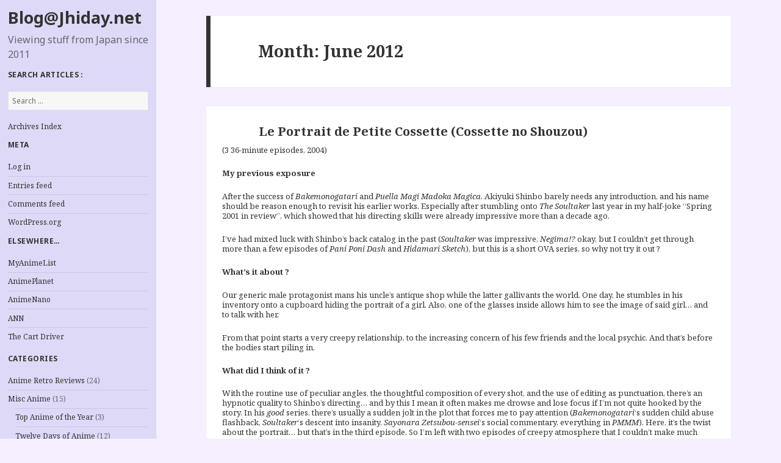

--- FILE ---
content_type: text/html; charset=UTF-8
request_url: https://blog.jhiday.net/2012/06/
body_size: 14453
content:
<!DOCTYPE html>
<html lang="en-US" class="no-js">
<head>
	<meta charset="UTF-8">
	<meta name="viewport" content="width=device-width">
	<link rel="profile" href="http://gmpg.org/xfn/11">
	<link rel="pingback" href="https://blog.jhiday.net/xmlrpc.php">
	<!--[if lt IE 9]>
	<script src="https://blog.jhiday.net/wp-content/themes/twentyfifteen/js/html5.js"></script>
	<![endif]-->
	<script>(function(html){html.className = html.className.replace(/\bno-js\b/,'js')})(document.documentElement);</script>
<title>June 2012 &#8211; Blog@Jhiday.net</title>
<meta name='robots' content='max-image-preview:large' />
	<style>img:is([sizes="auto" i], [sizes^="auto," i]) { contain-intrinsic-size: 3000px 1500px }</style>
	<link rel='dns-prefetch' href='//fonts.googleapis.com' />
<link rel="alternate" type="application/rss+xml" title="Blog@Jhiday.net &raquo; Feed" href="https://blog.jhiday.net/feed/" />
<link rel="alternate" type="application/rss+xml" title="Blog@Jhiday.net &raquo; Comments Feed" href="https://blog.jhiday.net/comments/feed/" />
<script type="text/javascript">
/* <![CDATA[ */
window._wpemojiSettings = {"baseUrl":"https:\/\/s.w.org\/images\/core\/emoji\/16.0.1\/72x72\/","ext":".png","svgUrl":"https:\/\/s.w.org\/images\/core\/emoji\/16.0.1\/svg\/","svgExt":".svg","source":{"concatemoji":"https:\/\/blog.jhiday.net\/wp-includes\/js\/wp-emoji-release.min.js?ver=6.8.3"}};
/*! This file is auto-generated */
!function(s,n){var o,i,e;function c(e){try{var t={supportTests:e,timestamp:(new Date).valueOf()};sessionStorage.setItem(o,JSON.stringify(t))}catch(e){}}function p(e,t,n){e.clearRect(0,0,e.canvas.width,e.canvas.height),e.fillText(t,0,0);var t=new Uint32Array(e.getImageData(0,0,e.canvas.width,e.canvas.height).data),a=(e.clearRect(0,0,e.canvas.width,e.canvas.height),e.fillText(n,0,0),new Uint32Array(e.getImageData(0,0,e.canvas.width,e.canvas.height).data));return t.every(function(e,t){return e===a[t]})}function u(e,t){e.clearRect(0,0,e.canvas.width,e.canvas.height),e.fillText(t,0,0);for(var n=e.getImageData(16,16,1,1),a=0;a<n.data.length;a++)if(0!==n.data[a])return!1;return!0}function f(e,t,n,a){switch(t){case"flag":return n(e,"\ud83c\udff3\ufe0f\u200d\u26a7\ufe0f","\ud83c\udff3\ufe0f\u200b\u26a7\ufe0f")?!1:!n(e,"\ud83c\udde8\ud83c\uddf6","\ud83c\udde8\u200b\ud83c\uddf6")&&!n(e,"\ud83c\udff4\udb40\udc67\udb40\udc62\udb40\udc65\udb40\udc6e\udb40\udc67\udb40\udc7f","\ud83c\udff4\u200b\udb40\udc67\u200b\udb40\udc62\u200b\udb40\udc65\u200b\udb40\udc6e\u200b\udb40\udc67\u200b\udb40\udc7f");case"emoji":return!a(e,"\ud83e\udedf")}return!1}function g(e,t,n,a){var r="undefined"!=typeof WorkerGlobalScope&&self instanceof WorkerGlobalScope?new OffscreenCanvas(300,150):s.createElement("canvas"),o=r.getContext("2d",{willReadFrequently:!0}),i=(o.textBaseline="top",o.font="600 32px Arial",{});return e.forEach(function(e){i[e]=t(o,e,n,a)}),i}function t(e){var t=s.createElement("script");t.src=e,t.defer=!0,s.head.appendChild(t)}"undefined"!=typeof Promise&&(o="wpEmojiSettingsSupports",i=["flag","emoji"],n.supports={everything:!0,everythingExceptFlag:!0},e=new Promise(function(e){s.addEventListener("DOMContentLoaded",e,{once:!0})}),new Promise(function(t){var n=function(){try{var e=JSON.parse(sessionStorage.getItem(o));if("object"==typeof e&&"number"==typeof e.timestamp&&(new Date).valueOf()<e.timestamp+604800&&"object"==typeof e.supportTests)return e.supportTests}catch(e){}return null}();if(!n){if("undefined"!=typeof Worker&&"undefined"!=typeof OffscreenCanvas&&"undefined"!=typeof URL&&URL.createObjectURL&&"undefined"!=typeof Blob)try{var e="postMessage("+g.toString()+"("+[JSON.stringify(i),f.toString(),p.toString(),u.toString()].join(",")+"));",a=new Blob([e],{type:"text/javascript"}),r=new Worker(URL.createObjectURL(a),{name:"wpTestEmojiSupports"});return void(r.onmessage=function(e){c(n=e.data),r.terminate(),t(n)})}catch(e){}c(n=g(i,f,p,u))}t(n)}).then(function(e){for(var t in e)n.supports[t]=e[t],n.supports.everything=n.supports.everything&&n.supports[t],"flag"!==t&&(n.supports.everythingExceptFlag=n.supports.everythingExceptFlag&&n.supports[t]);n.supports.everythingExceptFlag=n.supports.everythingExceptFlag&&!n.supports.flag,n.DOMReady=!1,n.readyCallback=function(){n.DOMReady=!0}}).then(function(){return e}).then(function(){var e;n.supports.everything||(n.readyCallback(),(e=n.source||{}).concatemoji?t(e.concatemoji):e.wpemoji&&e.twemoji&&(t(e.twemoji),t(e.wpemoji)))}))}((window,document),window._wpemojiSettings);
/* ]]> */
</script>
<style id='wp-emoji-styles-inline-css' type='text/css'>

	img.wp-smiley, img.emoji {
		display: inline !important;
		border: none !important;
		box-shadow: none !important;
		height: 1em !important;
		width: 1em !important;
		margin: 0 0.07em !important;
		vertical-align: -0.1em !important;
		background: none !important;
		padding: 0 !important;
	}
</style>
<link rel='stylesheet' id='wp-block-library-css' href='https://blog.jhiday.net/wp-includes/css/dist/block-library/style.min.css?ver=6.8.3' type='text/css' media='all' />
<style id='classic-theme-styles-inline-css' type='text/css'>
/*! This file is auto-generated */
.wp-block-button__link{color:#fff;background-color:#32373c;border-radius:9999px;box-shadow:none;text-decoration:none;padding:calc(.667em + 2px) calc(1.333em + 2px);font-size:1.125em}.wp-block-file__button{background:#32373c;color:#fff;text-decoration:none}
</style>
<style id='global-styles-inline-css' type='text/css'>
:root{--wp--preset--aspect-ratio--square: 1;--wp--preset--aspect-ratio--4-3: 4/3;--wp--preset--aspect-ratio--3-4: 3/4;--wp--preset--aspect-ratio--3-2: 3/2;--wp--preset--aspect-ratio--2-3: 2/3;--wp--preset--aspect-ratio--16-9: 16/9;--wp--preset--aspect-ratio--9-16: 9/16;--wp--preset--color--black: #000000;--wp--preset--color--cyan-bluish-gray: #abb8c3;--wp--preset--color--white: #ffffff;--wp--preset--color--pale-pink: #f78da7;--wp--preset--color--vivid-red: #cf2e2e;--wp--preset--color--luminous-vivid-orange: #ff6900;--wp--preset--color--luminous-vivid-amber: #fcb900;--wp--preset--color--light-green-cyan: #7bdcb5;--wp--preset--color--vivid-green-cyan: #00d084;--wp--preset--color--pale-cyan-blue: #8ed1fc;--wp--preset--color--vivid-cyan-blue: #0693e3;--wp--preset--color--vivid-purple: #9b51e0;--wp--preset--gradient--vivid-cyan-blue-to-vivid-purple: linear-gradient(135deg,rgba(6,147,227,1) 0%,rgb(155,81,224) 100%);--wp--preset--gradient--light-green-cyan-to-vivid-green-cyan: linear-gradient(135deg,rgb(122,220,180) 0%,rgb(0,208,130) 100%);--wp--preset--gradient--luminous-vivid-amber-to-luminous-vivid-orange: linear-gradient(135deg,rgba(252,185,0,1) 0%,rgba(255,105,0,1) 100%);--wp--preset--gradient--luminous-vivid-orange-to-vivid-red: linear-gradient(135deg,rgba(255,105,0,1) 0%,rgb(207,46,46) 100%);--wp--preset--gradient--very-light-gray-to-cyan-bluish-gray: linear-gradient(135deg,rgb(238,238,238) 0%,rgb(169,184,195) 100%);--wp--preset--gradient--cool-to-warm-spectrum: linear-gradient(135deg,rgb(74,234,220) 0%,rgb(151,120,209) 20%,rgb(207,42,186) 40%,rgb(238,44,130) 60%,rgb(251,105,98) 80%,rgb(254,248,76) 100%);--wp--preset--gradient--blush-light-purple: linear-gradient(135deg,rgb(255,206,236) 0%,rgb(152,150,240) 100%);--wp--preset--gradient--blush-bordeaux: linear-gradient(135deg,rgb(254,205,165) 0%,rgb(254,45,45) 50%,rgb(107,0,62) 100%);--wp--preset--gradient--luminous-dusk: linear-gradient(135deg,rgb(255,203,112) 0%,rgb(199,81,192) 50%,rgb(65,88,208) 100%);--wp--preset--gradient--pale-ocean: linear-gradient(135deg,rgb(255,245,203) 0%,rgb(182,227,212) 50%,rgb(51,167,181) 100%);--wp--preset--gradient--electric-grass: linear-gradient(135deg,rgb(202,248,128) 0%,rgb(113,206,126) 100%);--wp--preset--gradient--midnight: linear-gradient(135deg,rgb(2,3,129) 0%,rgb(40,116,252) 100%);--wp--preset--font-size--small: 13px;--wp--preset--font-size--medium: 20px;--wp--preset--font-size--large: 36px;--wp--preset--font-size--x-large: 42px;--wp--preset--spacing--20: 0.44rem;--wp--preset--spacing--30: 0.67rem;--wp--preset--spacing--40: 1rem;--wp--preset--spacing--50: 1.5rem;--wp--preset--spacing--60: 2.25rem;--wp--preset--spacing--70: 3.38rem;--wp--preset--spacing--80: 5.06rem;--wp--preset--shadow--natural: 6px 6px 9px rgba(0, 0, 0, 0.2);--wp--preset--shadow--deep: 12px 12px 50px rgba(0, 0, 0, 0.4);--wp--preset--shadow--sharp: 6px 6px 0px rgba(0, 0, 0, 0.2);--wp--preset--shadow--outlined: 6px 6px 0px -3px rgba(255, 255, 255, 1), 6px 6px rgba(0, 0, 0, 1);--wp--preset--shadow--crisp: 6px 6px 0px rgba(0, 0, 0, 1);}:where(.is-layout-flex){gap: 0.5em;}:where(.is-layout-grid){gap: 0.5em;}body .is-layout-flex{display: flex;}.is-layout-flex{flex-wrap: wrap;align-items: center;}.is-layout-flex > :is(*, div){margin: 0;}body .is-layout-grid{display: grid;}.is-layout-grid > :is(*, div){margin: 0;}:where(.wp-block-columns.is-layout-flex){gap: 2em;}:where(.wp-block-columns.is-layout-grid){gap: 2em;}:where(.wp-block-post-template.is-layout-flex){gap: 1.25em;}:where(.wp-block-post-template.is-layout-grid){gap: 1.25em;}.has-black-color{color: var(--wp--preset--color--black) !important;}.has-cyan-bluish-gray-color{color: var(--wp--preset--color--cyan-bluish-gray) !important;}.has-white-color{color: var(--wp--preset--color--white) !important;}.has-pale-pink-color{color: var(--wp--preset--color--pale-pink) !important;}.has-vivid-red-color{color: var(--wp--preset--color--vivid-red) !important;}.has-luminous-vivid-orange-color{color: var(--wp--preset--color--luminous-vivid-orange) !important;}.has-luminous-vivid-amber-color{color: var(--wp--preset--color--luminous-vivid-amber) !important;}.has-light-green-cyan-color{color: var(--wp--preset--color--light-green-cyan) !important;}.has-vivid-green-cyan-color{color: var(--wp--preset--color--vivid-green-cyan) !important;}.has-pale-cyan-blue-color{color: var(--wp--preset--color--pale-cyan-blue) !important;}.has-vivid-cyan-blue-color{color: var(--wp--preset--color--vivid-cyan-blue) !important;}.has-vivid-purple-color{color: var(--wp--preset--color--vivid-purple) !important;}.has-black-background-color{background-color: var(--wp--preset--color--black) !important;}.has-cyan-bluish-gray-background-color{background-color: var(--wp--preset--color--cyan-bluish-gray) !important;}.has-white-background-color{background-color: var(--wp--preset--color--white) !important;}.has-pale-pink-background-color{background-color: var(--wp--preset--color--pale-pink) !important;}.has-vivid-red-background-color{background-color: var(--wp--preset--color--vivid-red) !important;}.has-luminous-vivid-orange-background-color{background-color: var(--wp--preset--color--luminous-vivid-orange) !important;}.has-luminous-vivid-amber-background-color{background-color: var(--wp--preset--color--luminous-vivid-amber) !important;}.has-light-green-cyan-background-color{background-color: var(--wp--preset--color--light-green-cyan) !important;}.has-vivid-green-cyan-background-color{background-color: var(--wp--preset--color--vivid-green-cyan) !important;}.has-pale-cyan-blue-background-color{background-color: var(--wp--preset--color--pale-cyan-blue) !important;}.has-vivid-cyan-blue-background-color{background-color: var(--wp--preset--color--vivid-cyan-blue) !important;}.has-vivid-purple-background-color{background-color: var(--wp--preset--color--vivid-purple) !important;}.has-black-border-color{border-color: var(--wp--preset--color--black) !important;}.has-cyan-bluish-gray-border-color{border-color: var(--wp--preset--color--cyan-bluish-gray) !important;}.has-white-border-color{border-color: var(--wp--preset--color--white) !important;}.has-pale-pink-border-color{border-color: var(--wp--preset--color--pale-pink) !important;}.has-vivid-red-border-color{border-color: var(--wp--preset--color--vivid-red) !important;}.has-luminous-vivid-orange-border-color{border-color: var(--wp--preset--color--luminous-vivid-orange) !important;}.has-luminous-vivid-amber-border-color{border-color: var(--wp--preset--color--luminous-vivid-amber) !important;}.has-light-green-cyan-border-color{border-color: var(--wp--preset--color--light-green-cyan) !important;}.has-vivid-green-cyan-border-color{border-color: var(--wp--preset--color--vivid-green-cyan) !important;}.has-pale-cyan-blue-border-color{border-color: var(--wp--preset--color--pale-cyan-blue) !important;}.has-vivid-cyan-blue-border-color{border-color: var(--wp--preset--color--vivid-cyan-blue) !important;}.has-vivid-purple-border-color{border-color: var(--wp--preset--color--vivid-purple) !important;}.has-vivid-cyan-blue-to-vivid-purple-gradient-background{background: var(--wp--preset--gradient--vivid-cyan-blue-to-vivid-purple) !important;}.has-light-green-cyan-to-vivid-green-cyan-gradient-background{background: var(--wp--preset--gradient--light-green-cyan-to-vivid-green-cyan) !important;}.has-luminous-vivid-amber-to-luminous-vivid-orange-gradient-background{background: var(--wp--preset--gradient--luminous-vivid-amber-to-luminous-vivid-orange) !important;}.has-luminous-vivid-orange-to-vivid-red-gradient-background{background: var(--wp--preset--gradient--luminous-vivid-orange-to-vivid-red) !important;}.has-very-light-gray-to-cyan-bluish-gray-gradient-background{background: var(--wp--preset--gradient--very-light-gray-to-cyan-bluish-gray) !important;}.has-cool-to-warm-spectrum-gradient-background{background: var(--wp--preset--gradient--cool-to-warm-spectrum) !important;}.has-blush-light-purple-gradient-background{background: var(--wp--preset--gradient--blush-light-purple) !important;}.has-blush-bordeaux-gradient-background{background: var(--wp--preset--gradient--blush-bordeaux) !important;}.has-luminous-dusk-gradient-background{background: var(--wp--preset--gradient--luminous-dusk) !important;}.has-pale-ocean-gradient-background{background: var(--wp--preset--gradient--pale-ocean) !important;}.has-electric-grass-gradient-background{background: var(--wp--preset--gradient--electric-grass) !important;}.has-midnight-gradient-background{background: var(--wp--preset--gradient--midnight) !important;}.has-small-font-size{font-size: var(--wp--preset--font-size--small) !important;}.has-medium-font-size{font-size: var(--wp--preset--font-size--medium) !important;}.has-large-font-size{font-size: var(--wp--preset--font-size--large) !important;}.has-x-large-font-size{font-size: var(--wp--preset--font-size--x-large) !important;}
:where(.wp-block-post-template.is-layout-flex){gap: 1.25em;}:where(.wp-block-post-template.is-layout-grid){gap: 1.25em;}
:where(.wp-block-columns.is-layout-flex){gap: 2em;}:where(.wp-block-columns.is-layout-grid){gap: 2em;}
:root :where(.wp-block-pullquote){font-size: 1.5em;line-height: 1.6;}
</style>
<link rel='stylesheet' id='ppc-main-css' href='https://blog.jhiday.net/wp-content/plugins/posts-per-cat/assets/css/ppc.min.css?ver=1.5.0' type='text/css' media='all' />
<style id='ppc-main-inline-css' type='text/css'>
.ppc .attachment-60x60 { width: 60px !important; height: 60px !important; }
</style>
<link rel='stylesheet' id='ppc-list-css' href='https://blog.jhiday.net/wp-content/plugins/posts-per-cat/assets/css/ppc-list.min.css?ver=1.5.0' type='text/css' media='all' />
<link rel='stylesheet' id='twentyfifteen-fonts-css' href='https://fonts.googleapis.com/css?family=Noto+Sans%3A400italic%2C700italic%2C400%2C700%7CNoto+Serif%3A400italic%2C700italic%2C400%2C700%7CInconsolata%3A400%2C700&#038;subset=latin%2Clatin-ext' type='text/css' media='all' />
<link rel='stylesheet' id='genericons-css' href='https://blog.jhiday.net/wp-content/themes/twentyfifteen/genericons/genericons.css?ver=3.2' type='text/css' media='all' />
<link rel='stylesheet' id='twentyfifteen-style-css' href='https://blog.jhiday.net/wp-content/themes/twentyfifteen/style.css?ver=6.8.3' type='text/css' media='all' />
<style id='twentyfifteen-style-inline-css' type='text/css'>

		/* Custom Header Background Color */
		body:before,
		.site-header {
			background-color: #ddd9f7;
		}

		@media screen and (min-width: 59.6875em) {
			.site-header,
			.secondary {
				background-color: transparent;
			}

			.widget button,
			.widget input[type="button"],
			.widget input[type="reset"],
			.widget input[type="submit"],
			.widget_calendar tbody a,
			.widget_calendar tbody a:hover,
			.widget_calendar tbody a:focus {
				color: #ddd9f7;
			}
		}
	
</style>
<!--[if lt IE 9]>
<link rel='stylesheet' id='twentyfifteen-ie-css' href='https://blog.jhiday.net/wp-content/themes/twentyfifteen/css/ie.css?ver=20141010' type='text/css' media='all' />
<![endif]-->
<!--[if lt IE 8]>
<link rel='stylesheet' id='twentyfifteen-ie7-css' href='https://blog.jhiday.net/wp-content/themes/twentyfifteen/css/ie7.css?ver=20141010' type='text/css' media='all' />
<![endif]-->
<script type="text/javascript" src="https://blog.jhiday.net/wp-includes/js/jquery/jquery.min.js?ver=3.7.1" id="jquery-core-js"></script>
<script type="text/javascript" src="https://blog.jhiday.net/wp-includes/js/jquery/jquery-migrate.min.js?ver=3.4.1" id="jquery-migrate-js"></script>
<link rel="https://api.w.org/" href="https://blog.jhiday.net/wp-json/" /><link rel="EditURI" type="application/rsd+xml" title="RSD" href="https://blog.jhiday.net/xmlrpc.php?rsd" />
<meta name="generator" content="WordPress 6.8.3" />
<meta name="generator" content="Redux 4.5.8" /><style type="text/css">.recentcomments a{display:inline !important;padding:0 !important;margin:0 !important;}</style><style type="text/css" id="custom-background-css">
body.custom-background { background-color: #f5efff; }
</style>
	</head>

<body class="archive date custom-background wp-theme-twentyfifteen">
<div id="page" class="hfeed site">
	<a class="skip-link screen-reader-text" href="#content">Skip to content</a>

	<div id="sidebar" class="sidebar">
		<header id="masthead" class="site-header" role="banner">
			<div class="site-branding">
										<p class="site-title"><a href="https://blog.jhiday.net/" rel="home">Blog@Jhiday.net</a></p>
											<p class="site-description">Viewing stuff from Japan since 2011</p>
									<button class="secondary-toggle">Menu and widgets</button>
			</div><!-- .site-branding -->
		</header><!-- .site-header -->

			<div id="secondary" class="secondary">

		
		
					<div id="widget-area" class="widget-area" role="complementary">
				<aside id="search-2" class="widget widget_search"><h2 class="widget-title">Search articles :</h2><form role="search" method="get" class="search-form" action="https://blog.jhiday.net/">
				<label>
					<span class="screen-reader-text">Search for:</span>
					<input type="search" class="search-field" placeholder="Search &hellip;" value="" name="s" />
				</label>
				<input type="submit" class="search-submit screen-reader-text" value="Search" />
			</form></aside><aside id="pages-4" class="widget widget_pages"><h2 class="widget-title"> </h2>
			<ul>
				<li class="page_item page-item-829"><a href="https://blog.jhiday.net/archives/">Archives Index</a></li>
			</ul>

			</aside><aside id="meta-4" class="widget widget_meta"><h2 class="widget-title">Meta</h2>
		<ul>
						<li><a href="https://blog.jhiday.net/wp-login.php">Log in</a></li>
			<li><a href="https://blog.jhiday.net/feed/">Entries feed</a></li>
			<li><a href="https://blog.jhiday.net/comments/feed/">Comments feed</a></li>

			<li><a href="https://wordpress.org/">WordPress.org</a></li>
		</ul>

		</aside><aside id="nav_menu-4" class="widget widget_nav_menu"><h2 class="widget-title">Elsewhere&#8230;</h2><div class="menu-elsewhere-container"><ul id="menu-elsewhere" class="menu"><li id="menu-item-1143" class="menu-item menu-item-type-custom menu-item-object-custom menu-item-1143"><a href="http://myanimelist.net/animelist/Jhiday">MyAnimeList</a></li>
<li id="menu-item-1144" class="menu-item menu-item-type-custom menu-item-object-custom menu-item-1144"><a href="http://www.anime-planet.com/users/Jhiday">AnimePlanet</a></li>
<li id="menu-item-1145" class="menu-item menu-item-type-custom menu-item-object-custom menu-item-1145"><a href="http://www.animenano.com/">AnimeNano</a></li>
<li id="menu-item-1147" class="menu-item menu-item-type-custom menu-item-object-custom menu-item-1147"><a href="http://www.animenewsnetwork.com/">ANN</a></li>
<li id="menu-item-1146" class="menu-item menu-item-type-custom menu-item-object-custom menu-item-1146"><a href="http://thecartdriver.com/">The Cart Driver</a></li>
</ul></div></aside><aside id="categories-2" class="widget widget_categories"><h2 class="widget-title">Categories</h2>
			<ul>
					<li class="cat-item cat-item-3"><a href="https://blog.jhiday.net/category/retro-reviews/">Anime Retro Reviews</a> (24)
</li>
	<li class="cat-item cat-item-80"><a href="https://blog.jhiday.net/category/misc-anime/">Misc Anime</a> (15)
<ul class='children'>
	<li class="cat-item cat-item-93"><a href="https://blog.jhiday.net/category/misc-anime/top-anime/">Top Anime of the Year</a> (3)
</li>
	<li class="cat-item cat-item-92"><a href="https://blog.jhiday.net/category/misc-anime/12-days/">Twelve Days of Anime</a> (12)
</li>
</ul>
</li>
	<li class="cat-item cat-item-2"><a href="https://blog.jhiday.net/category/new-anime-series/">New Anime Series</a> (581)
<ul class='children'>
	<li class="cat-item cat-item-94"><a href="https://blog.jhiday.net/category/new-anime-series/2000/">2000</a> (38)
</li>
	<li class="cat-item cat-item-5"><a href="https://blog.jhiday.net/category/new-anime-series/2001-spring/">2001 Q2 &#8211; Spring (April&#039;s Fools)</a> (22)
</li>
	<li class="cat-item cat-item-6"><a href="https://blog.jhiday.net/category/new-anime-series/2011-winter/">2011 Q1 &#8211; Winter</a> (21)
</li>
	<li class="cat-item cat-item-7"><a href="https://blog.jhiday.net/category/new-anime-series/2011-spring/">2011 Q2 &#8211; Spring</a> (33)
</li>
	<li class="cat-item cat-item-8"><a href="https://blog.jhiday.net/category/new-anime-series/2011-summer/">2011 Q3 &#8211; Summer</a> (23)
</li>
	<li class="cat-item cat-item-9"><a href="https://blog.jhiday.net/category/new-anime-series/2011-fall/">2011 Q4 &#8211; Fall</a> (22)
</li>
	<li class="cat-item cat-item-10"><a href="https://blog.jhiday.net/category/new-anime-series/2012-winter/">2012 Q1 &#8211; Winter</a> (20)
</li>
	<li class="cat-item cat-item-11"><a href="https://blog.jhiday.net/category/new-anime-series/2012-spring/">2012 Q2 &#8211; Spring</a> (31)
</li>
	<li class="cat-item cat-item-12"><a href="https://blog.jhiday.net/category/new-anime-series/2012-summer/">2012 Q3 &#8211; Summer</a> (20)
</li>
	<li class="cat-item cat-item-13"><a href="https://blog.jhiday.net/category/new-anime-series/2012-fall/">2012 Q4 &#8211; Fall</a> (23)
</li>
	<li class="cat-item cat-item-14"><a href="https://blog.jhiday.net/category/new-anime-series/2013-winter/">2013 Q1 &#8211; Winter</a> (17)
</li>
	<li class="cat-item cat-item-15"><a href="https://blog.jhiday.net/category/new-anime-series/2013-spring/">2013 Q2 &#8211; Spring</a> (20)
</li>
	<li class="cat-item cat-item-16"><a href="https://blog.jhiday.net/category/new-anime-series/2013-summer/">2013 Q3 &#8211; Summer</a> (23)
</li>
	<li class="cat-item cat-item-17"><a href="https://blog.jhiday.net/category/new-anime-series/2013-fall/">2013 Q4 &#8211; Fall</a> (28)
</li>
	<li class="cat-item cat-item-81"><a href="https://blog.jhiday.net/category/new-anime-series/2014-winter/">2014 Q1 &#8211; Winter</a> (23)
</li>
	<li class="cat-item cat-item-83"><a href="https://blog.jhiday.net/category/new-anime-series/2014-spring/">2014 Q2 &#8211; Spring</a> (30)
</li>
	<li class="cat-item cat-item-85"><a href="https://blog.jhiday.net/category/new-anime-series/2014-summer/">2014 Q3 &#8211; Summer</a> (26)
</li>
	<li class="cat-item cat-item-86"><a href="https://blog.jhiday.net/category/new-anime-series/2014-fall/">2014 Q4 &#8211; Fall</a> (29)
</li>
	<li class="cat-item cat-item-87"><a href="https://blog.jhiday.net/category/new-anime-series/2015-winter/">2015 Q1 &#8211; Winter</a> (17)
</li>
	<li class="cat-item cat-item-88"><a href="https://blog.jhiday.net/category/new-anime-series/2015-spring/">2015 Q2 &#8211; Spring</a> (21)
</li>
	<li class="cat-item cat-item-90"><a href="https://blog.jhiday.net/category/new-anime-series/2015-summer/">2015 Q3 &#8211; Summer</a> (22)
</li>
	<li class="cat-item cat-item-91"><a href="https://blog.jhiday.net/category/new-anime-series/2015-fall/">2015 Q4 &#8211; Fall</a> (19)
</li>
	<li class="cat-item cat-item-95"><a href="https://blog.jhiday.net/category/new-anime-series/2016-winter/">2016 Q1 &#8211; Winter</a> (24)
</li>
	<li class="cat-item cat-item-96"><a href="https://blog.jhiday.net/category/new-anime-series/2016-spring/">2016 Q2 &#8211; Spring</a> (29)
</li>
</ul>
</li>
	<li class="cat-item cat-item-74"><a href="https://blog.jhiday.net/category/site-news/">Site news</a> (1)
</li>
			</ul>

			</aside><aside id="tag_cloud-2" class="widget widget_tag_cloud"><h2 class="widget-title">Tags</h2><div class="tagcloud"><a href="https://blog.jhiday.net/tags/4-panel-manga-adaptation/" class="tag-cloud-link tag-link-18 tag-link-position-1" style="font-size: 12.168539325843pt;" aria-label="4-panel manga adaptation (33 items)">4-panel manga adaptation</a>
<a href="https://blog.jhiday.net/tags/adult-protagonists/" class="tag-cloud-link tag-link-78 tag-link-position-2" style="font-size: 14.842696629213pt;" aria-label="adult protagonists (73 items)">adult protagonists</a>
<a href="https://blog.jhiday.net/tags/anime-shorts/" class="tag-cloud-link tag-link-19 tag-link-position-3" style="font-size: 12.247191011236pt;" aria-label="anime shorts (34 items)">anime shorts</a>
<a href="https://blog.jhiday.net/tags/awesome-taku-iwasaki-score/" class="tag-cloud-link tag-link-20 tag-link-position-4" style="font-size: 9.1797752808989pt;" aria-label="awesome Taku Iwasaki score (13 items)">awesome Taku Iwasaki score</a>
<a href="https://blog.jhiday.net/tags/capsules/" class="tag-cloud-link tag-link-21 tag-link-position-5" style="font-size: 10.988764044944pt;" aria-label="capsules (23 items)">capsules</a>
<a href="https://blog.jhiday.net/tags/conspiracy/" class="tag-cloud-link tag-link-23 tag-link-position-6" style="font-size: 13.977528089888pt;" aria-label="conspiracy (56 items)">conspiracy</a>
<a href="https://blog.jhiday.net/tags/female-harem/" class="tag-cloud-link tag-link-25 tag-link-position-7" style="font-size: 15pt;" aria-label="female harem (76 items)">female harem</a>
<a href="https://blog.jhiday.net/tags/from-rpg-net/" class="tag-cloud-link tag-link-26 tag-link-position-8" style="font-size: 22pt;" aria-label="from RPG.net (605 items)">from RPG.net</a>
<a href="https://blog.jhiday.net/tags/half-episodes/" class="tag-cloud-link tag-link-29 tag-link-position-9" style="font-size: 9.8089887640449pt;" aria-label="half-episodes (16 items)">half-episodes</a>
<a href="https://blog.jhiday.net/tags/heavy-fanservice/" class="tag-cloud-link tag-link-30 tag-link-position-10" style="font-size: 15.629213483146pt;" aria-label="heavy fanservice (93 items)">heavy fanservice</a>
<a href="https://blog.jhiday.net/tags/heroic-fantasy/" class="tag-cloud-link tag-link-31 tag-link-position-11" style="font-size: 13.898876404494pt;" aria-label="heroic-fantasy (55 items)">heroic-fantasy</a>
<a href="https://blog.jhiday.net/tags/horror/" class="tag-cloud-link tag-link-32 tag-link-position-12" style="font-size: 12.011235955056pt;" aria-label="horror (31 items)">horror</a>
<a href="https://blog.jhiday.net/tags/humour/" class="tag-cloud-link tag-link-33 tag-link-position-13" style="font-size: 17.752808988764pt;" aria-label="humour (174 items)">humour</a>
<a href="https://blog.jhiday.net/tags/idols/" class="tag-cloud-link tag-link-34 tag-link-position-14" style="font-size: 10.202247191011pt;" aria-label="idols (18 items)">idols</a>
<a href="https://blog.jhiday.net/tags/japanese-folklore/" class="tag-cloud-link tag-link-35 tag-link-position-15" style="font-size: 11.224719101124pt;" aria-label="Japanese folklore (25 items)">Japanese folklore</a>
<a href="https://blog.jhiday.net/tags/kyoto-animation/" class="tag-cloud-link tag-link-36 tag-link-position-16" style="font-size: 8pt;" aria-label="Kyoto Animation (9 items)">Kyoto Animation</a>
<a href="https://blog.jhiday.net/tags/light-novel-adaptation/" class="tag-cloud-link tag-link-37 tag-link-position-17" style="font-size: 16.337078651685pt;" aria-label="light novel adaptation (114 items)">light novel adaptation</a>
<a href="https://blog.jhiday.net/tags/magical-girl/" class="tag-cloud-link tag-link-38 tag-link-position-18" style="font-size: 11.61797752809pt;" aria-label="magical girl (28 items)">magical girl</a>
<a href="https://blog.jhiday.net/tags/male-harem/" class="tag-cloud-link tag-link-40 tag-link-position-19" style="font-size: 9.8089887640449pt;" aria-label="male harem (16 items)">male harem</a>
<a href="https://blog.jhiday.net/tags/manga-adaptation/" class="tag-cloud-link tag-link-41 tag-link-position-20" style="font-size: 18.696629213483pt;" aria-label="manga adaptation (229 items)">manga adaptation</a>
<a href="https://blog.jhiday.net/tags/mecha/" class="tag-cloud-link tag-link-43 tag-link-position-21" style="font-size: 13.662921348315pt;" aria-label="mecha (51 items)">mecha</a>
<a href="https://blog.jhiday.net/tags/mons/" class="tag-cloud-link tag-link-45 tag-link-position-22" style="font-size: 8.6292134831461pt;" aria-label="mons (11 items)">mons</a>
<a href="https://blog.jhiday.net/tags/mystery/" class="tag-cloud-link tag-link-46 tag-link-position-23" style="font-size: 11.539325842697pt;" aria-label="mystery (27 items)">mystery</a>
<a href="https://blog.jhiday.net/tags/noitamina/" class="tag-cloud-link tag-link-47 tag-link-position-24" style="font-size: 12.089887640449pt;" aria-label="noitaminA (32 items)">noitaminA</a>
<a href="https://blog.jhiday.net/tags/novel-adaptation/" class="tag-cloud-link tag-link-48 tag-link-position-25" style="font-size: 10.674157303371pt;" aria-label="novel adaptation (21 items)">novel adaptation</a>
<a href="https://blog.jhiday.net/tags/otaku-culture/" class="tag-cloud-link tag-link-51 tag-link-position-26" style="font-size: 10.674157303371pt;" aria-label="otaku culture (21 items)">otaku culture</a>
<a href="https://blog.jhiday.net/tags/ova/" class="tag-cloud-link tag-link-52 tag-link-position-27" style="font-size: 8.6292134831461pt;" aria-label="OVA (11 items)">OVA</a>
<a href="https://blog.jhiday.net/tags/post-apocalyptic/" class="tag-cloud-link tag-link-54 tag-link-position-28" style="font-size: 10.359550561798pt;" aria-label="post-apocalyptic (19 items)">post-apocalyptic</a>
<a href="https://blog.jhiday.net/tags/protagonists-in-college/" class="tag-cloud-link tag-link-79 tag-link-position-29" style="font-size: 10.202247191011pt;" aria-label="protagonists in college (18 items)">protagonists in college</a>
<a href="https://blog.jhiday.net/tags/romance/" class="tag-cloud-link tag-link-57 tag-link-position-30" style="font-size: 16.101123595506pt;" aria-label="romance (105 items)">romance</a>
<a href="https://blog.jhiday.net/tags/science-fiction/" class="tag-cloud-link tag-link-58 tag-link-position-31" style="font-size: 12.955056179775pt;" aria-label="science-fiction (42 items)">science-fiction</a>
<a href="https://blog.jhiday.net/tags/sengoku-era/" class="tag-cloud-link tag-link-59 tag-link-position-32" style="font-size: 8pt;" aria-label="sengoku era (9 items)">sengoku era</a>
<a href="https://blog.jhiday.net/tags/sentai/" class="tag-cloud-link tag-link-60 tag-link-position-33" style="font-size: 10.202247191011pt;" aria-label="sentai (18 items)">sentai</a>
<a href="https://blog.jhiday.net/tags/shonen-longrunners/" class="tag-cloud-link tag-link-61 tag-link-position-34" style="font-size: 12.089887640449pt;" aria-label="shonen longrunners (32 items)">shonen longrunners</a>
<a href="https://blog.jhiday.net/tags/so-boring-it-nearly-put-me-to-sleep/" class="tag-cloud-link tag-link-62 tag-link-position-35" style="font-size: 12.168539325843pt;" aria-label="so boring it nearly put me to sleep (33 items)">so boring it nearly put me to sleep</a>
<a href="https://blog.jhiday.net/tags/space-opera/" class="tag-cloud-link tag-link-63 tag-link-position-36" style="font-size: 9.4157303370787pt;" aria-label="space opera (14 items)">space opera</a>
<a href="https://blog.jhiday.net/tags/sports-competition/" class="tag-cloud-link tag-link-64 tag-link-position-37" style="font-size: 12.404494382022pt;" aria-label="sports &amp; competition (35 items)">sports &amp; competition</a>
<a href="https://blog.jhiday.net/tags/stop-it-with-the-incest-japan/" class="tag-cloud-link tag-link-65 tag-link-position-38" style="font-size: 9.4157303370787pt;" aria-label="stop it with the incest Japan (14 items)">stop it with the incest Japan</a>
<a href="https://blog.jhiday.net/tags/studio-shaft/" class="tag-cloud-link tag-link-66 tag-link-position-39" style="font-size: 9.4157303370787pt;" aria-label="Studio SHAFT (14 items)">Studio SHAFT</a>
<a href="https://blog.jhiday.net/tags/surrealism/" class="tag-cloud-link tag-link-67 tag-link-position-40" style="font-size: 12.089887640449pt;" aria-label="surrealism (32 items)">surrealism</a>
<a href="https://blog.jhiday.net/tags/thinly-disguised-x-men/" class="tag-cloud-link tag-link-68 tag-link-position-41" style="font-size: 9.8089887640449pt;" aria-label="thinly-disguised x-men (16 items)">thinly-disguised x-men</a>
<a href="https://blog.jhiday.net/tags/transported-to-another-world/" class="tag-cloud-link tag-link-69 tag-link-position-42" style="font-size: 11.85393258427pt;" aria-label="transported to another world (30 items)">transported to another world</a>
<a href="https://blog.jhiday.net/tags/videogame-adaptation/" class="tag-cloud-link tag-link-70 tag-link-position-43" style="font-size: 12.797752808989pt;" aria-label="videogame adaptation (40 items)">videogame adaptation</a>
<a href="https://blog.jhiday.net/tags/visual-novel-adaptation/" class="tag-cloud-link tag-link-71 tag-link-position-44" style="font-size: 11.85393258427pt;" aria-label="visual novel adaptation (30 items)">visual novel adaptation</a>
<a href="https://blog.jhiday.net/tags/work-com/" class="tag-cloud-link tag-link-72 tag-link-position-45" style="font-size: 9.5730337078652pt;" aria-label="work-com (15 items)">work-com</a></div>
</aside><aside id="archives-2" class="widget widget_archive"><h2 class="widget-title">Archives</h2>
			<ul>
					<li><a href='https://blog.jhiday.net/2016/04/'>April 2016</a></li>
	<li><a href='https://blog.jhiday.net/2016/03/'>March 2016</a></li>
	<li><a href='https://blog.jhiday.net/2016/01/'>January 2016</a></li>
	<li><a href='https://blog.jhiday.net/2015/12/'>December 2015</a></li>
	<li><a href='https://blog.jhiday.net/2015/10/'>October 2015</a></li>
	<li><a href='https://blog.jhiday.net/2015/09/'>September 2015</a></li>
	<li><a href='https://blog.jhiday.net/2015/07/'>July 2015</a></li>
	<li><a href='https://blog.jhiday.net/2015/04/'>April 2015</a></li>
	<li><a href='https://blog.jhiday.net/2015/01/'>January 2015</a></li>
	<li><a href='https://blog.jhiday.net/2014/12/'>December 2014</a></li>
	<li><a href='https://blog.jhiday.net/2014/10/'>October 2014</a></li>
	<li><a href='https://blog.jhiday.net/2014/09/'>September 2014</a></li>
	<li><a href='https://blog.jhiday.net/2014/07/'>July 2014</a></li>
	<li><a href='https://blog.jhiday.net/2014/06/'>June 2014</a></li>
	<li><a href='https://blog.jhiday.net/2014/04/'>April 2014</a></li>
	<li><a href='https://blog.jhiday.net/2014/01/'>January 2014</a></li>
	<li><a href='https://blog.jhiday.net/2013/12/'>December 2013</a></li>
	<li><a href='https://blog.jhiday.net/2013/10/'>October 2013</a></li>
	<li><a href='https://blog.jhiday.net/2013/09/'>September 2013</a></li>
	<li><a href='https://blog.jhiday.net/2013/08/'>August 2013</a></li>
	<li><a href='https://blog.jhiday.net/2013/07/'>July 2013</a></li>
	<li><a href='https://blog.jhiday.net/2013/04/'>April 2013</a></li>
	<li><a href='https://blog.jhiday.net/2013/02/'>February 2013</a></li>
	<li><a href='https://blog.jhiday.net/2013/01/'>January 2013</a></li>
	<li><a href='https://blog.jhiday.net/2012/10/'>October 2012</a></li>
	<li><a href='https://blog.jhiday.net/2012/09/'>September 2012</a></li>
	<li><a href='https://blog.jhiday.net/2012/07/'>July 2012</a></li>
	<li><a href='https://blog.jhiday.net/2012/06/' aria-current="page">June 2012</a></li>
	<li><a href='https://blog.jhiday.net/2012/05/'>May 2012</a></li>
	<li><a href='https://blog.jhiday.net/2012/04/'>April 2012</a></li>
	<li><a href='https://blog.jhiday.net/2012/03/'>March 2012</a></li>
	<li><a href='https://blog.jhiday.net/2012/02/'>February 2012</a></li>
	<li><a href='https://blog.jhiday.net/2012/01/'>January 2012</a></li>
	<li><a href='https://blog.jhiday.net/2011/12/'>December 2011</a></li>
	<li><a href='https://blog.jhiday.net/2011/10/'>October 2011</a></li>
	<li><a href='https://blog.jhiday.net/2011/09/'>September 2011</a></li>
	<li><a href='https://blog.jhiday.net/2011/08/'>August 2011</a></li>
	<li><a href='https://blog.jhiday.net/2011/07/'>July 2011</a></li>
	<li><a href='https://blog.jhiday.net/2011/04/'>April 2011</a></li>
	<li><a href='https://blog.jhiday.net/2011/03/'>March 2011</a></li>
	<li><a href='https://blog.jhiday.net/2011/02/'>February 2011</a></li>
	<li><a href='https://blog.jhiday.net/2011/01/'>January 2011</a></li>
	<li><a href='https://blog.jhiday.net/2010/12/'>December 2010</a></li>
			</ul>

			</aside>
		<aside id="recent-posts-4" class="widget widget_recent_entries">
		<h2 class="widget-title">Recent Posts</h2>
		<ul>
											<li>
					<a href="https://blog.jhiday.net/new-anime-series/2016-spring/big-order/">Big Order</a>
									</li>
											<li>
					<a href="https://blog.jhiday.net/new-anime-series/2016-spring/spring-2016-capsules/">Spring 2016 Capsules</a>
									</li>
											<li>
					<a href="https://blog.jhiday.net/new-anime-series/2016-spring/three-leaves-three-colors-sansha-sanyou/">Three Leaves, Three Colors (Sansha Sanyou)</a>
									</li>
											<li>
					<a href="https://blog.jhiday.net/new-anime-series/2016-spring/flying-witch/">Flying Witch</a>
									</li>
											<li>
					<a href="https://blog.jhiday.net/new-anime-series/2016-spring/high-school-fleet-hai-furi/">High-School Fleet (Hai-Furi)</a>
									</li>
					</ul>

		</aside><aside id="recent-comments-4" class="widget widget_recent_comments"><h2 class="widget-title">Recent Comments</h2><ul id="recentcomments"></ul></aside>			</div><!-- .widget-area -->
		
	</div><!-- .secondary -->

	</div><!-- .sidebar -->

	<div id="content" class="site-content">

	<section id="primary" class="content-area">
		<main id="main" class="site-main" role="main">

		
			<header class="page-header">
				<h1 class="page-title">Month: <span>June 2012</span></h1>			</header><!-- .page-header -->

			
<article id="post-1048" class="post-1048 post type-post status-publish format-standard hentry category-retro-reviews tag-horror tag-ova tag-studio-shaft tag-surrealism">
	
	<header class="entry-header">
		<h2 class="entry-title"><a href="https://blog.jhiday.net/retro-reviews/le-portrait-de-petite-cossette-cossette-no-shouzou/" rel="bookmark">Le Portrait de Petite Cossette (Cossette no Shouzou)</a></h2>	</header><!-- .entry-header -->

	<div class="entry-content">
		<p>(3 36-minute episodes, 2004)</p>
<p><b>My previous exposure</b></p>
<p>After the success of <i>Bakemonogatari</i> and <i>Puella Magi Madoka Magica</i>, Akiyuki Shinbo barely needs any introduction, and his name should be reason enough to revisit his earlier works. Especially after stumbling onto <i>The Soultaker</i> last year in my half-joke &#8220;Spring 2001 in review&#8221;, which showed that his directing skills were already impressive more than a decade ago.</p>
<p>I&#8217;ve had mixed luck with Shinbo&#8217;s back catalog in the past (<i>Soultaker</i> was impressive, <i>Negima!?</i> okay, but I couldn&#8217;t get through more than a few episodes of <i>Pani Poni Dash</i> and <i>Hidamari Sketch</i>), but this is a short OVA series, so why not try it out ?</p>
<p><b>What&#8217;s it about ?</b></p>
<p>Our generic male protagonist mans his uncle&#8217;s antique shop while the latter gallivants the world. One day, he stumbles in his inventory onto a cupboard hiding the portrait of a girl. Also, one of the glasses inside allows him to see the image of said girl&#8230; and to talk with her.</p>
<p>From that point starts a very creepy relationship, to the increasing concern of his few friends and the local psychic. And that&#8217;s before the bodies start piling in.</p>
<p><b>What did I think of it ?</b></p>
<p>With the routine use of peculiar angles, the thoughtful composition of every shot, and the use of editing as punctuation, there&#8217;s an hypnotic quality to Shinbo&#8217;s directing&#8230; and by this I mean it often makes me drowse and lose focus if I&#8217;m not quite hooked by the story. In his <i>good</i> series, there&#8217;s usually a sudden jolt in the plot that forces me to pay attention (<i>Bakemonogatari</i>&#8216;s sudden child abuse flashback, <i>Soultaker</i>&#8216;s descent into insanity, <i>Sayonara Zetsubou-sensei</i>&#8216;s social commentary, everything in <i>PMMM</i>). Here, it&#8217;s the twist about the portrait&#8230; but that&#8217;s in the third episode. So I&#8217;m left with two episodes of creepy atmosphere that I couldn&#8217;t make much emotional attachment to, and a very good ending that puts a completely different spin on the previous happenings but still makes perfect sense.</p>
<p>So I&#8217;m a bit conflicted about this one. The ending was very good indeed, and Shinbo&#8217;s craft shines throughout, but I can&#8217;t ignore I couldn&#8217;t quite care about the first two-thirds of it.</p>
<p>via <a href="http://forum.rpg.net/showthread.php?585864-LTTP-WIW-Various-anime-from-the-00s-and-beyond/page13">[LTTP/WIW] Various anime from the 00s and beyond &#8211; Page 13</a>.</p>
	</div><!-- .entry-content -->

	
	<footer class="entry-footer">
		<span class="posted-on"><span class="screen-reader-text">Posted on </span><a href="https://blog.jhiday.net/retro-reviews/le-portrait-de-petite-cossette-cossette-no-shouzou/" rel="bookmark"><time class="entry-date published" datetime="2012-06-27T13:25:16+02:00">2012/06/27</time><time class="updated" datetime="2013-12-05T14:47:19+01:00">2013/12/05</time></a></span><span class="cat-links"><span class="screen-reader-text">Categories </span><a href="https://blog.jhiday.net/category/retro-reviews/" rel="category tag">Anime Retro Reviews</a></span><span class="tags-links"><span class="screen-reader-text">Tags </span><a href="https://blog.jhiday.net/tags/horror/" rel="tag">horror</a>, <a href="https://blog.jhiday.net/tags/ova/" rel="tag">OVA</a>, <a href="https://blog.jhiday.net/tags/studio-shaft/" rel="tag">Studio SHAFT</a>, <a href="https://blog.jhiday.net/tags/surrealism/" rel="tag">surrealism</a></span><span class="comments-link"><a href="https://blog.jhiday.net/retro-reviews/le-portrait-de-petite-cossette-cossette-no-shouzou/#respond">Leave a comment<span class="screen-reader-text"> on Le Portrait de Petite Cossette (Cossette no Shouzou)</span></a></span>			</footer><!-- .entry-footer -->

</article><!-- #post-## -->

<article id="post-348" class="post-348 post type-post status-publish format-standard hentry category-2012-summer tag-from-rpg-net tag-manga-adaptation">
	
	<header class="entry-header">
		<h2 class="entry-title"><a href="https://blog.jhiday.net/new-anime-series/2012-summer/kingdom/" rel="bookmark">Kingdom</a></h2>	</header><!-- .entry-header -->

	<div class="entry-content">
		<p>(38 episodes)</p>
<p><b>What&#8217;s it about ?</b></p>
<p>War epic set in medieval China.</p>
<p>The first episode is double-sized, which I didn&#8217;t initially notice until the second commercial break.</p>
<p><b>Characters</b></p>
<p>Xin, an 10-year-old war orphan who&#8217;s housed by the village&#8217;s mayor. They don&#8217;t treat him well, but then again he&#8217;s an annoying little jerk with anger issues. (I&#8217;m not sure that scene when he demolishes a wall out of frustration is intentionally funny.)</p>
<p>Piao, his BFF who&#8217;s in the same situation but gets better treatment because he&#8217;s, you know, not an jerk. The guy has some genuine charisma, so of course he can&#8217;t survive the first episode&#8217;s halfway point.</p>
<p>The plot here is that a random noble dude shows up one day to pick Piao to serve at the Court. Months later, Piao comes back heavily wounded to the village and dies without having had time to explain what the heck is happening. Xin obviously declares vengeance and starts following the map Piao gave him.</p>
<p>The baddies are headed by the King&#8217;s younger brother, a classist asshole who has a total innocent executed just to make a point. He&#8217;s making a power play, and somehow this led to Piao&#8217;s demise. (The first episode doesn&#8217;t explain how or why, although the ending cliffhanger gives a good hint.)</p>
<p><b>Production Values</b></p>
<p>This seems to be fully CG-animated, with copious amounts of cell-shading to give it a more traditional anime look. The big problem is that the body language very often lurches into uncanny valley territory, as the characters are animated to move in really unnatural ways.</p>
<p>It doesn&#8217;t help that the direction is mind-bogglingly incompetent. Remember when I reviewed 2001&#8217;s <i>Run=Dim</i> last year ? Well, this falls into the same trap : yes, CG graphics allow the camera to pan over or around the action without losing quality ; but this isn&#8217;t a good reason to show it off at every opportunity, especially when this effect actually often hinders the storytelling of the shot.</p>
<p>And then there&#8217;s the continuity issues. It&#8217;s most hilarious in the early duel scene between the two kids, where the grass grows from merely a texture laid on flat terrain to <i>knee-deep</i> over a few shots.</p>
<p><b>Overall Impression</b></p>
<p>Okay, let&#8217;s leave aside for a moment the terrible graphics and the laughably inept direction. There&#8217;s no helping that the story just isn&#8217;t very good by itself, with an annoying brainless protagonist, EEEEVIL villains who can&#8217;t even chew the scenery properly, and a general level of unpleasantness that&#8217;s just tiring to watch. (Did that guy really need to sword that kid through the balls ?)</p>
<p>Even for the trainwreck factor this isn&#8217;t worth 45 minutes of your time.</p>
<p>via <a href="http://forum.rpg.net/showthread.php?633090-In-which-I-review-New-anime-Summer-2012">[In which I review] New anime, Summer 2012</a>.</p>
	</div><!-- .entry-content -->

	
	<footer class="entry-footer">
		<span class="posted-on"><span class="screen-reader-text">Posted on </span><a href="https://blog.jhiday.net/new-anime-series/2012-summer/kingdom/" rel="bookmark"><time class="entry-date published" datetime="2012-06-24T17:50:09+02:00">2012/06/24</time><time class="updated" datetime="2013-12-03T13:49:34+01:00">2013/12/03</time></a></span><span class="cat-links"><span class="screen-reader-text">Categories </span><a href="https://blog.jhiday.net/category/new-anime-series/2012-summer/" rel="category tag">2012 Q3 - Summer</a></span><span class="tags-links"><span class="screen-reader-text">Tags </span><a href="https://blog.jhiday.net/tags/from-rpg-net/" rel="tag">from RPG.net</a>, <a href="https://blog.jhiday.net/tags/manga-adaptation/" rel="tag">manga adaptation</a></span><span class="comments-link"><a href="https://blog.jhiday.net/new-anime-series/2012-summer/kingdom/#respond">Leave a comment<span class="screen-reader-text"> on Kingdom</span></a></span>			</footer><!-- .entry-footer -->

</article><!-- #post-## -->

		</main><!-- .site-main -->
	</section><!-- .content-area -->


	</div><!-- .site-content -->

	<footer id="colophon" class="site-footer" role="contentinfo">
		<div class="site-info">
						<a href="https://wordpress.org/">Proudly powered by WordPress</a>
		</div><!-- .site-info -->
	</footer><!-- .site-footer -->

</div><!-- .site -->

<script type="speculationrules">
{"prefetch":[{"source":"document","where":{"and":[{"href_matches":"\/*"},{"not":{"href_matches":["\/wp-*.php","\/wp-admin\/*","\/wp-content\/uploads\/*","\/wp-content\/*","\/wp-content\/plugins\/*","\/wp-content\/themes\/twentyfifteen\/*","\/*\\?(.+)"]}},{"not":{"selector_matches":"a[rel~=\"nofollow\"]"}},{"not":{"selector_matches":".no-prefetch, .no-prefetch a"}}]},"eagerness":"conservative"}]}
</script>
<script type="text/javascript" src="https://blog.jhiday.net/wp-content/themes/twentyfifteen/js/skip-link-focus-fix.js?ver=20141010" id="twentyfifteen-skip-link-focus-fix-js"></script>
<script type="text/javascript" id="twentyfifteen-script-js-extra">
/* <![CDATA[ */
var screenReaderText = {"expand":"<span class=\"screen-reader-text\">expand child menu<\/span>","collapse":"<span class=\"screen-reader-text\">collapse child menu<\/span>"};
/* ]]> */
</script>
<script type="text/javascript" src="https://blog.jhiday.net/wp-content/themes/twentyfifteen/js/functions.js?ver=20150330" id="twentyfifteen-script-js"></script>

</body>
</html>


--- FILE ---
content_type: text/css
request_url: https://blog.jhiday.net/wp-content/plugins/posts-per-cat/assets/css/ppc-list.min.css?ver=1.5.0
body_size: 102
content:
#ppc-box .ppc-box .ppc{background:#fff url(../img/ppc_bg.png) no-repeat bottom right;border:1px solid #dedbd1;margin:0;padding:10px}#ppc-box .ppc-box .ppc h3{font-size:16px;margin:0 0 10px 0;padding:0}#ppc-box .ppc-box .ppc ul{list-style:none;margin:0;padding:0}#ppc-box .ppc-box .ppc ul li{background:url(../img/bullet.gif) no-repeat left calc(.6em - 2px);padding-left:15px}#ppc-box .ppc-box .ppc ul li a{clear:both;font-size:14px;line-height:1.2em;position:relative}#ppc-box .ppc-box .ppc ul li .ppc-comments-num,#ppc-box .ppc-box .ppc ul li .ppc-comments-num a{font-size:100%}#ppc-box .ppc-box .ppc ul li p{color:#404040;font-size:14px;line-height:1.4em;margin:0 0 1.4em 0;text-align:left;padding:0}/*# sourceMappingURL=ppc-list.min.css.map */